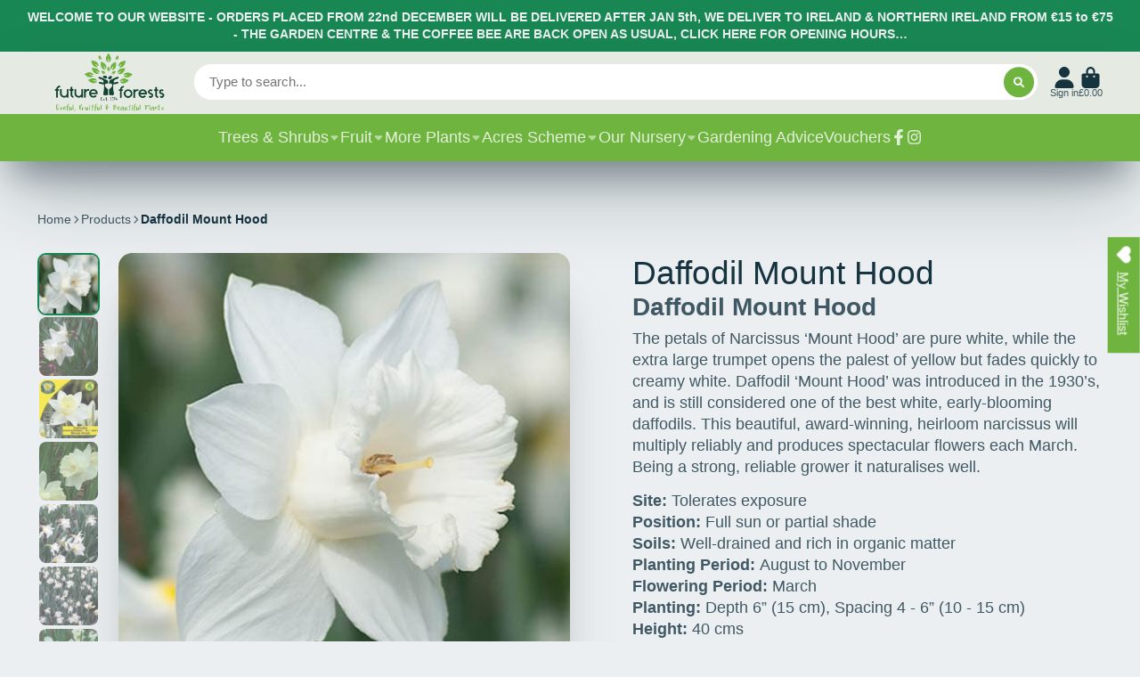

--- FILE ---
content_type: text/css
request_url: https://futureforests.ie/cdn/shop/t/13/assets/cart-counter.css?v=73369288290370605111763498110
body_size: -556
content:
@keyframes shake{10%,90%{transform:translate3d(-1px,0,0)}20%,80%{transform:translate3d(2px,0,0)}30%,50%,70%{transform:translate3d(-4px,0,0)}40%,60%{transform:translate3d(4px,0,0)}}.\#cart-counter{display:flex;align-items:center;justify-content:center;position:absolute;top:-.2rem;right:-.5rem;background:var(--color);height:1.15rem;min-width:1.15rem;font-size:.8695652174rem;border-radius:.5rem;font-weight:var(--font-body-weight-bold);color:#fff;padding-left:2px;padding-right:2px}.\#cart-counter.\!animate{animation:shake .82s cubic-bezier(.36,.07,.19,.97) both}
/*# sourceMappingURL=/cdn/shop/t/13/assets/cart-counter.css.map?v=73369288290370605111763498110 */


--- FILE ---
content_type: text/css
request_url: https://futureforests.ie/cdn/shop/t/13/assets/product-card.css?v=24227060852867687891763498110
body_size: 89
content:
.\#product-card{--max-lines: 2;background-color:var(--color-g-fg);border-radius:var(--border-radius-base);overflow:hidden;position:relative;z-index:1;display:flex;flex-direction:column}.\#product-card .\#media-image{background-color:var(--color-g-fg)}.\#product-card.\@align\:center{text-align:center}.\#product-card.\@align\:center .\#product-card-price,.\#product-card.\@align\:center .\#product-card-rating{margin-left:auto;margin-right:auto}@media (max-width: 991px){.\#product-card.\@align\:mobile-center{text-align:center}.\#product-card.\@align\:mobile-center .\#product-card-price,.\#product-card.\@align\:mobile-center .\#product-card-rating{margin-left:auto;margin-right:auto}}.\#product-card.\@image-padding .\#product-card-media{margin:1.5rem}.\#product-card.\@dim .\#product-card-media .\#media{opacity:.46}@media (hover: hover){.\#product-card:hover .\#product-card-quick-view,.\#product-card:hover .\#product-card-media-alt{opacity:1}}.\#product-card-badges{position:absolute;top:.75rem;z-index:5;display:flex;gap:1rem}.\#product-card-badges.\@position\:left{left:.75rem}.\#product-card-badges.\@position\:right{right:.75rem}.\#product-card-badge{font-size:.8695652174rem;background-color:var(--color-g-text);color:var(--color-g-fg);padding:.3em .65em;font-weight:var(--font-body-weight-bold);border-radius:.5em;line-height:1;text-transform:capitalize}.\#product-card-badge.\@type\:sold-out{background-color:var(--color-g-product-badge-sold-out)}.\#product-card-badge.\@type\:sale{background-color:var(--color-g-product-badge-sale)}.\#product-card-media{position:relative;overflow:hidden}.\#product-card-media-overlay{top:0;left:0;width:100%;height:100%;position:absolute;background:#00000026;z-index:2;border-radius:var(--border-radius-base)}.\#product-card-media-alt{display:block;top:0;left:0;width:100%;height:100%;position:absolute;opacity:0}.\#product-card-caption{margin-top:auto;display:flex;flex-direction:column;padding:1.25rem 1.5rem}.\#product-card-vendor{opacity:.8;font-size:.8695652174rem;margin-bottom:.5rem}.\#product-card-title{font-weight:400;font-size:1rem;display:-webkit-box;-webkit-line-clamp:var(--max-lines);-webkit-box-orient:vertical;overflow:hidden;margin-bottom:0;line-height:1.4}.\#product-card-title+.\#product-card-price,.\#product-card-price+.\#product-card-title{margin-top:1rem}.\#product-card-price{font-size:1.15rem}.\#product-card-price .\#price{display:flex;flex-wrap:wrap;column-gap:.5em}.\#product-card-price .\#price-item.\@regular{font-weight:var(--font-body-weight-bold)}.\#product-card-price .\#price-item.\@on-sale{color:var(--color-g-sale)}.\#product-card-price .\#price .\#unit-price{color:var(--color-g-text);opacity:.8;flex-basis:100%;margin-top:.2rem;font-size:.8695652174rem}.\#product-card-price .\#price-value-range{margin-left:.3rem;margin-right:.3rem;opacity:.64}.\#product-card-rating{display:flex;align-items:center;gap:.5rem}.\#product-card-rating.\@position\:top{margin-bottom:.7rem}.\#product-card-rating.\@position\:bottom{margin-top:.7rem}.\#product-card-rating-stars{display:flex;align-items:center;color:var(--color-g-star-rating);gap:.1rem}.\#product-card-rating-stars .\#icon{--size: 1.05rem}.\#product-card-rating-counter{font-weight:var(--font-body-weight-bold);font-size:.8695652174rem;opacity:.8}.\#product-card-quick-view{position:absolute;left:50%;transform:translate(-50%);transition:var(--transition-base);bottom:1rem;width:fit-content;z-index:21;opacity:0}@media (max-width: 991px){.\#product-card-quick-view{display:none}}
/*# sourceMappingURL=/cdn/shop/t/13/assets/product-card.css.map?v=24227060852867687891763498110 */
